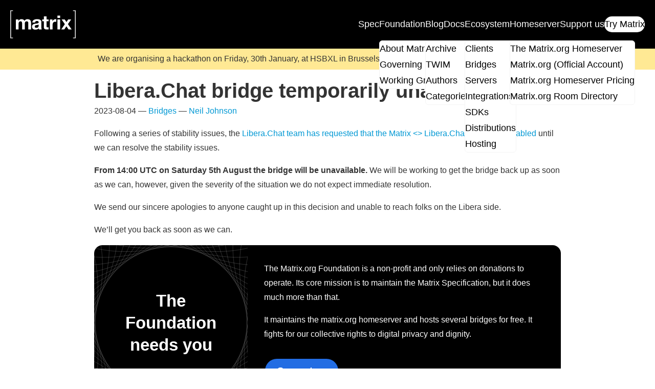

--- FILE ---
content_type: text/html; charset=utf-8
request_url: https://matrix.org/blog/2023/08/libera-bridge-disabled/
body_size: 4432
content:
<!doctype html>
<html lang="en">

<head>
    <meta charset="utf-8" />
    <meta name="twitter:widgets:csp" content="on" />
    <meta http-equiv="x-ua-compatible" content="ie=edge" />
    <meta name="viewport" content="width=device-width, initial-scale=1" />

    <meta name="twitter:card" content="summary_large_image" />
    <meta name="twitter:site" content="@matrixdotorg" />
    <meta name="twitter:creator" content="@matrixdotorg" />
    
    <meta property="og:url" content="https:&#x2F;&#x2F;matrix.org&#x2F;blog&#x2F;2023&#x2F;08&#x2F;libera-bridge-disabled&#x2F;" />
    
    
    
    
    <meta property="og:title" content="Libera.Chat bridge temporarily unavailable." />
    
    
    
    <meta property="og:description" content="Matrix, the open protocol for secure decentralised communications" />
    <meta name="description" content="Matrix, the open protocol for secure decentralised communications" />
    
    <meta property="og:image" content="https://matrix.org/blog/img/matrix-logo.png" />
    <meta name="twitter:image" content="https://matrix.org/blog/img/matrix-logo.png" />
    
    <title>Matrix.org - Libera.Chat bridge temporarily unavailable.</title>
    <link rel="shortcut icon" href="/assets/favicon.ico" />
    <link rel="icon" type="image/svg+xml" href="/assets/favicon.svg" />
    <link rel="stylesheet" href="https://matrix.org/style.css?h=08cb791e79a9cf0266f9" />
    <script async src="https://matrix.org/js/components.js?h=ccd1d6f19374cb9a0b4a"></script>
    <script defer data-domain="matrix.org" src="https://plausible.io/js/script.tagged-events.js"></script>


    
<script type="application/ld+json">
{
    "@context": "https://schema.org",
    "@type": "NewsArticle",
    "headline": "Libera.Chat bridge temporarily unavailable.",
    "datePublished": "2023-08-04T22:30+00:00",
    
    
    "image": [
        "https://matrix.org/blog/img/matrix-logo.png"
    ],
    
    "author": [
    
    {
        "@type": "Person",
        "name": "Neil Johnson",
        "url": "https://matrix.org/authors/neil-johnson"
    }
    
    ]
}
</script>
</head>

<body>
    
    <header class="site-header">
    <a href="/" class="brand">
        <img src="/images/matrix-logo-white.svg" alt="Matrix logo">
    </a>
    <input id="site-header-dropdown-checkbox" type="checkbox" class="dropdown-checkbox" aria-hidden="true">
    <label for="site-header-dropdown-checkbox" class="dropdown-button">&#xe602;</label>
    <label for="site-header-dropdown-checkbox" class="page-overlay"></label>
    <nav>
        
        
            
                <a href="https:&#x2F;&#x2F;spec.matrix.org" class="
                    ">
                    Spec
                </a>
            
        
        
        
        
        
        <div class="section-wrap">
            <input id="foundation-submenu-checkbox" type="checkbox" class="submenu-checkbox" aria-hidden="true"
                >
            <label for="foundation-submenu-checkbox" class="submenu-title">
            <a href="/foundation">
                Foundation</a> <div class="arrow">
                </div></label>

            <div class="section-submenu-wrap">
                <div class="section-submenu">
                    
                    
                    
                    
                    
                    
                    
                    
                    <a href="&#x2F;foundation&#x2F;about&#x2F;">About Matrix</a>
                    
                    
                    
                    
                    <a href="&#x2F;foundation&#x2F;governing-board&#x2F;">Governing Board</a>
                    
                    
                    
                    
                    <a href="&#x2F;foundation&#x2F;working-groups&#x2F;">Working Groups</a>
                    
                    
                </div>
            </div>
        </div>
        
        
        
            
                <div class="section-wrap">
                    <input
                        id="blog-submenu-checkbox"
                        type="checkbox"
                        class="submenu-checkbox"
                        aria-hidden="true"
                        checked
                    >
                    <label for="blog-submenu-checkbox" class="submenu-title">
                        <a href="&#x2F;blog&#x2F;">
                            Blog
                        </a>
                        <div class="arrow"></div>
                    </label>
                    <div class="section-submenu-wrap">
                        <div class="section-submenu">
                            
                                <a href="&#x2F;blog&#x2F;archive&#x2F;">Archive</a>
                            
                                <a href="&#x2F;category&#x2F;this-week-in-matrix&#x2F;">TWIM</a>
                            
                                <a href="&#x2F;author&#x2F;">Authors</a>
                            
                                <a href="&#x2F;category&#x2F;">Categories</a>
                            
                        </div>
                    </div>
                </div>
            
        
        
        
            
                <a href="&#x2F;docs&#x2F;" class="
                    ">
                    Docs
                </a>
            
        
        
        
        
        
        <div class="section-wrap">
            <input id="ecosystem-submenu-checkbox" type="checkbox" class="submenu-checkbox" aria-hidden="true"
                >
            <label for="ecosystem-submenu-checkbox" class="submenu-title">
            <a href="/ecosystem">
                Ecosystem</a> <div class="arrow">
                </div></label>

            <div class="section-submenu-wrap">
                <div class="section-submenu">
                    
                    
                    
                    
                    <a href="&#x2F;ecosystem&#x2F;clients&#x2F;">Clients</a>
                    
                    
                    
                    
                    
                    <a href="&#x2F;ecosystem&#x2F;bridges&#x2F;">Bridges</a>
                    
                    
                    
                    
                    
                    <a href="&#x2F;ecosystem&#x2F;servers&#x2F;">Servers</a>
                    
                    
                    
                    
                    <a href="&#x2F;ecosystem&#x2F;integrations&#x2F;">Integrations</a>
                    
                    
                    
                    
                    <a href="&#x2F;ecosystem&#x2F;sdks&#x2F;">SDKs</a>
                    
                    
                    
                    
                    <a href="&#x2F;ecosystem&#x2F;distributions&#x2F;">Distributions</a>
                    
                    
                    
                    
                    <a href="&#x2F;ecosystem&#x2F;hosting&#x2F;">Hosting</a>
                    
                    
                </div>
            </div>
        </div>
        
        
        
        
        
        <div class="section-wrap">
            <input id="homeserver-submenu-checkbox" type="checkbox" class="submenu-checkbox" aria-hidden="true"
                >
            <label for="homeserver-submenu-checkbox" class="submenu-title">
            <a href="/homeserver">
                Homeserver</a> <div class="arrow">
                </div></label>

            <div class="section-submenu-wrap">
                <div class="section-submenu">
                    
                    
                    
                    
                    <a href="&#x2F;homeserver&#x2F;about&#x2F;">The Matrix.org Homeserver</a>
                    
                    
                    
                    
                    <a href="&#x2F;homeserver&#x2F;official&#x2F;">Matrix.org (Official Account)</a>
                    
                    
                    
                    
                    <a href="&#x2F;homeserver&#x2F;pricing&#x2F;">Matrix.org Homeserver Pricing</a>
                    
                    
                    
                    
                    <a href="&#x2F;homeserver&#x2F;room-directory&#x2F;">Matrix.org Room Directory</a>
                    
                    
                </div>
            </div>
        </div>
        
        
        
            
                <a href="&#x2F;support" class="
                    ">
                    Support us
                </a>
            
        
        
        
            
                <a href="&#x2F;try-matrix&#x2F;" class="primary
                    ">
                    Try Matrix
                </a>
            
        
        
    </nav>
</header>

    

<div id="information-banner">
    <p>We are organising a hackathon on Friday, 30th January, at HSBXL in Brussels, Belgium! <a href="https://matrix.org/blog/2025/12/fosdem-presence/">Learn more</a> and don't forget to <a href="https://pretix.eu/matrix/fosdem26-hackathon/">register</a>!</p>

</div>


    <main>
        
<article class="content post">
    <header>
        <h1>Libera.Chat bridge temporarily unavailable.</h1>
        <span>
            2023-08-04
            
            —
            
                <a href="/category/bridges">Bridges</a>
            
            —
            
                <a href="/author/neil-johnson">Neil Johnson</a>
            
        </span>
        
    </header>
    <div class="post-main">
        <div class="post-content">
            <p>Following a series of stability issues, the <a href="https://libera.chat/news/temporarily-disabling-the-matrix-bridge">Libera.Chat team has requested that the Matrix &lt;&gt; Libera.Chat bridge be disabled</a> until we can resolve the stability issues.</p>
<p><strong>From 14:00 UTC on Saturday 5th August the bridge will be unavailable.</strong> We will be working to get the bridge back up as soon as we can, however, given the severity of the situation we do not expect immediate resolution.</p>
<p>We send our sincere apologies to anyone caught up in this decision and unable to reach folks on the Libera side.</p>
<p>We’ll get you back as soon as we can.</p>

            <div class="callout">
                <div class="left-col">
                    <h2>The Foundation needs you</h2>
                </div>
                <div class="right-col">
                    <p>
                        The Matrix.org Foundation is a non-profit and only relies
                        on donations to operate. Its core mission is to maintain
                        the Matrix Specification, but it does much more than that.
                    </p>
                    <p>
                        It maintains the matrix.org homeserver and hosts several
                        bridges for free. It fights for our collective rights to
                        digital privacy and dignity.
                    </p>
                    <a class="call-to-action plausible-event-name=BlogPostCtaSupportUs" href="/support">Support us</a>
                </div>
            </div>
        </div>
        
    </div>
</article>

    </main>

    <footer class="site-footer">
    <div class="internal-links">
        
        <a href="&#x2F;support" >Donate</a>
        
        <a href="https:&#x2F;&#x2F;shop.matrix.org" >Shop</a>
        
        <a href="&#x2F;security-disclosure-policy" >Security Disclosure Policy</a>
        
        <a href="&#x2F;security-hall-of-fame" >Security Hall of Fame</a>
        
        <a href="&#x2F;legal&#x2F;code-of-conduct" >Code of Conduct</a>
        
        <a href="&#x2F;legal" >Legal</a>
        
        <a href="&#x2F;legal&#x2F;law-enforcement-guidelines" >Law Enforcement Guidelines</a>
        
        <a href="&#x2F;contact" >Contact</a>
        
        <a href="https:&#x2F;&#x2F;status.matrix.org" >Matrix.org Status</a>
        
        <a href="https:&#x2F;&#x2F;github.com&#x2F;matrix-org&#x2F;matrix.org&#x2F;" >Site Source</a>
        
    </div>
    <div class="external-links">
        
        <a href="https:&#x2F;&#x2F;github.com&#x2F;matrix-org" target="_blank" ><svg xmlns="http://www.w3.org/2000/svg" width="24px" height="24px" viewBox="0 0 24 24" fill="currentColor"><path d="M12 .297c-6.63 0-12 5.373-12 12 0 5.303 3.438 9.8 8.205 11.385.6.113.82-.258.82-.577 0-.285-.01-1.04-.015-2.04-3.338.724-4.042-1.61-4.042-1.61C4.422 18.07 3.633 17.7 3.633 17.7c-1.087-.744.084-.729.084-.729 1.205.084 1.838 1.236 1.838 1.236 1.07 1.835 2.809 1.305 3.495.998.108-.776.417-1.305.76-1.605-2.665-.3-5.466-1.332-5.466-5.93 0-1.31.465-2.38 1.235-3.22-.135-.303-.54-1.523.105-3.176 0 0 1.005-.322 3.3 1.23.96-.267 1.98-.399 3-.405 1.02.006 2.04.138 3 .405 2.28-1.552 3.285-1.23 3.285-1.23.645 1.653.24 2.873.12 3.176.765.84 1.23 1.91 1.23 3.22 0 4.61-2.805 5.625-5.475 5.92.42.36.81 1.096.81 2.22 0 1.606-.015 2.896-.015 3.286 0 .315.21.69.825.57C20.565 22.092 24 17.592 24 12.297c0-6.627-5.373-12-12-12"/></svg></a>
        
        <a href="https:&#x2F;&#x2F;gitlab.matrix.org&#x2F;" target="_blank" ><svg xmlns="http://www.w3.org/2000/svg" width="24px" height="24px" viewBox="0 0 24 24" fill="currentColor"><path d="m23.955 13.587-1.342-4.135-2.664-8.189a.456.456 0 0 0-.867 0L16.418 9.45H7.582L4.919 1.263C4.783.84 4.185.84 4.05 1.26L1.386 9.449.044 13.587a.925.925 0 0 0 .331 1.023L12 23.054l11.625-8.443a.923.923 0 0 0 .33-1.024"/></svg></a>
        
        <a href="https:&#x2F;&#x2F;mastodon.matrix.org&#x2F;@matrix" target="_blank" rel="me"><svg xmlns="http://www.w3.org/2000/svg" width="24px" height="24px" viewBox="0 0 24 24" fill="currentColor"><path d="M23.349 5.314C22.997 2.735 20.713.703 18.007.309 17.55.242 15.82 0 11.811 0h-.03C7.772 0 6.912.242 6.455.309 3.824.691 1.421 2.518.837 5.127.557 6.412.527 7.836.579 9.143c.074 1.874.089 3.745.262 5.611.119 1.241.328 2.471.624 3.681.554 2.236 2.797 4.097 4.996 4.856 2.356.792 4.884.923 7.309.38.267-.061.531-.132.792-.213.588-.184 1.279-.391 1.787-.753a.06.06 0 0 0 .023-.043v-1.809a.054.054 0 0 0-.067-.051 20.576 20.576 0 0 1-4.743.545c-2.749 0-3.488-1.283-3.7-1.818a5.544 5.544 0 0 1-.322-1.433.054.054 0 0 1 .02-.044.056.056 0 0 1 .047-.01c1.529.363 3.094.546 4.665.546.379 0 .755 0 1.133-.01 1.581-.044 3.247-.123 4.802-.422.039-.008.078-.014.111-.024 2.453-.464 4.788-1.919 5.025-5.604.009-.145.031-1.519.031-1.67.001-.511.167-3.629-.025-5.545v.001Zm-3.775 9.194h-2.58V8.29c0-1.309-.554-1.976-1.681-1.976-1.24 0-1.86.79-1.86 2.349v3.404h-2.564V8.663c0-1.559-.622-2.349-1.861-2.349-1.121 0-1.681.667-1.682 1.976v6.218H4.769V8.101c0-1.309.34-2.349 1.019-3.119.7-.769 1.619-1.164 2.76-1.164 1.32 0 2.318.5 2.983 1.498l.642 1.06.642-1.06c.665-.998 1.663-1.498 2.981-1.498 1.139 0 2.059.395 2.761 1.164.68.77 1.019 1.81 1.019 3.119l-.002 6.407Z"/></svg></a>
        
        <a href="https:&#x2F;&#x2F;bsky.app&#x2F;profile&#x2F;matrix.org" target="_blank" ><!-- This icon originated from https://commons.wikimedia.org/wiki/File:Bluesky_Logo.svg -->
<svg viewBox="0 0 27 24" width="27px" height="24px" xmlns="http://www.w3.org/2000/svg"><path d="m5.8526 1.6155c3.0955 2.3461 6.425 7.103 7.6475 9.6558 1.2225-2.5526 4.5519-7.3098 7.6475-9.6558 2.2335-1.6928 5.8524-3.0027 5.8524 1.1653 0 0.8324-0.47273 6.9926-0.74999 7.9926-0.96376 3.477-4.4756 4.3638-7.5995 3.827 5.4605 0.93823 6.8496 4.046 3.8497 7.1537-5.6974 5.9022-8.1889-1.4809-8.8276-3.3727-0.11703-0.34682-0.17179-0.50906-0.1726-0.3711-8.1e-4 -0.13797-0.05557 0.02428-0.1726 0.3711-0.63841 1.8918-3.1298 9.2752-8.8276 3.3727-3-3.1078-1.6109-6.2157 3.8497-7.1537-3.124 0.53674-6.6359-0.35008-7.5995-3.827-0.27727-1.0002-0.74999-7.1603-0.74999-7.9926 0-4.1679 3.619-2.8581 5.8524-1.1653z" fill="currentColor"/></svg>
</a>
        
        <a href="https:&#x2F;&#x2F;www.youtube.com&#x2F;channel&#x2F;UCVFkW-chclhuyYRbmmfwt6w" target="_blank" ><svg xmlns="http://www.w3.org/2000/svg" width="24px" height="24px" viewBox="0 0 24 24" fill="currentColor"><path d="M23.495 6.206a3.009 3.009 0 0 0-2.088-2.088c-1.87-.501-9.396-.501-9.396-.501s-7.507-.01-9.396.501A3.005 3.005 0 0 0 .527 6.206a31.127 31.127 0 0 0-.522 5.805c-.006 1.94.169 3.876.522 5.783a3.009 3.009 0 0 0 2.088 2.088c1.868.502 9.396.502 9.396.502s7.506 0 9.396-.502a3.013 3.013 0 0 0 2.088-2.088c.346-1.908.513-3.844.5-5.783a31.292 31.292 0 0 0-.5-5.805ZM9.609 15.602V8.409l6.264 3.602-6.264 3.591Z"/></svg></a>
        
        <a href="&#x2F;atom.xml" target="_blank" ><svg xmlns="http://www.w3.org/2000/svg" width="24px" height="24px" viewBox="0 0 24 24" fill="currentColor"><path d="M0 1.5C0 .677.677 0 1.5 0 13.926 0 24 10.074 24 22.5c0 .823-.677 1.5-1.5 1.5s-1.5-.677-1.5-1.5C21 11.73 12.27 3 1.5 3 .677 3 0 2.323 0 1.5ZM0 9c0-.823.677-1.5 1.5-1.5 8.285 0 15 6.716 15 15 0 .823-.677 1.5-1.5 1.5s-1.5-.677-1.5-1.5c0-6.583-5.417-12-12-12C.677 10.5 0 9.823 0 9Zm3.75 15a3.768 3.768 0 0 0 3.75-3.75 3.768 3.768 0 0 0-3.75-3.75A3.768 3.768 0 0 0 0 20.25 3.768 3.768 0 0 0 3.75 24Z" /></svg></a>
        
    </div>
    <div class="subfooter-links">
        
        <a href="&#x2F;legal&#x2F;copyright-notice" >Copyright Notice</a>
        
    </div>
</footer>

</body>

</html>


--- FILE ---
content_type: text/css; charset=utf-8
request_url: https://matrix.org/style.css?h=08cb791e79a9cf0266f9
body_size: 11080
content:
/*! normalize.css v8.0.1 | MIT License | github.com/necolas/normalize.css */html{line-height:1.15;-webkit-text-size-adjust:100%;}body{margin:0}main{display:block}h1{font-size:2em;margin:.67em 0}hr{box-sizing:content-box;height:0;overflow:visible;}pre{font-family:monospace,monospace;font-size:1em;}a{background-color:rgba(0,0,0,0)}abbr[title]{border-bottom:none;text-decoration:underline;text-decoration:underline dotted;}b,strong{font-weight:bolder}code,kbd,samp{font-family:monospace,monospace;font-size:.85em;}small{font-size:80%}sub,sup{font-size:75%;line-height:0;position:relative;vertical-align:baseline}sub{bottom:-.25em}sup{top:-.5em}img{border-style:none}button,input,optgroup,select,textarea{font-family:inherit;font-size:100%;line-height:1.15;margin:0;}button,input{overflow:visible}button,select{text-transform:none}button,[type=button],[type=reset],[type=submit]{-webkit-appearance:button}button::-moz-focus-inner,[type=button]::-moz-focus-inner,[type=reset]::-moz-focus-inner,[type=submit]::-moz-focus-inner{border-style:none;padding:0}button:-moz-focusring,[type=button]:-moz-focusring,[type=reset]:-moz-focusring,[type=submit]:-moz-focusring{outline:1px dotted ButtonText}fieldset{padding:.35em .75em .625em}legend{box-sizing:border-box;color:inherit;display:table;max-width:100%;padding:0;white-space:normal;}progress{vertical-align:baseline}textarea{overflow:auto}[type=checkbox],[type=radio]{box-sizing:border-box;padding:0;}[type=number]::-webkit-inner-spin-button,[type=number]::-webkit-outer-spin-button{height:auto}[type=search]{-webkit-appearance:textfield;outline-offset:-2px;}[type=search]::-webkit-search-decoration{-webkit-appearance:none}::-webkit-file-upload-button{-webkit-appearance:button;font:inherit;}details{display:block}summary{display:list-item}template{display:none}[hidden]{display:none}@font-face{font-family:"webflow-icons";src:url("[data-uri]") format("truetype");font-weight:normal;font-style:normal}small,.text_small{font-size:.64rem}h1,h2,h3,h4,h5{scroll-margin-top:74px;margin-block:1.38rem .5rem;font-weight:700;line-height:1.3}h1 a,h2 a,h3 a,h4 a,h5 a{color:inherit;text-decoration:none}h1 a:hover,h2 a:hover,h3 a:hover,h4 a:hover,h5 a:hover{text-decoration:underline}h1{margin-top:0;font-size:2.4883rem}h2{font-size:2.0736rem;margin-block:2rem .5rem}h3{font-size:1.728rem;margin-block:1.5rem .5rem}h4{font-size:1.44rem}h5{font-size:1.2rem}h2+h3{margin-block-start:1rem}:root{--page-max-width: 57rem;--page-with-toc-max-width: 81rem;--navbar-height: 5.937rem;--color-text: #333;--color-text-light: #757575;--color-link: #0098d4;--page-header-height: 15rem;--borders-color: #ddd;--notice-box-color: #ffcb006b}@media (prefers-contrast: more){:root{--color-text: #000;--color-text-light: #595959}}*{box-sizing:border-box}html{scroll-snap-type:y proximity;scroll-padding-top:1.875rem}body{margin:0;min-height:100svh;display:flex;flex-direction:column;background-color:#fff;color:var(--color-text);font-family:"Helvetica Neue","Helvetica",Arial,-apple-system,BlinkMacSystemFont,"Segoe UI",Roboto,sans-serif,"Apple Color Emoji","Segoe UI Emoji","Segoe UI Symbol";line-height:1.75}main{flex:1}a{color:var(--color-link);text-decoration:none}ul,ol{margin-top:0px;margin-bottom:10px;padding-left:40px}p{margin-top:0;margin-bottom:1rem}table{margin-bottom:1rem}blockquote{margin:0 0 10px 0;padding:10px 20px;border-left:5px solid #e2e2e2}p:last-child,blockquote:last-child,figure:last-child,ul:last-child,ol:last-child{margin-bottom:0}.content{width:100%;max-width:var(--page-max-width);margin:1rem auto;padding-inline:1rem}.content img{height:auto;max-height:40rem;max-width:100%}.content video{max-height:40rem;max-width:100%}.content.with-sidebar{max-width:var(--page-with-toc-max-width)}pre{padding:1rem;overflow:auto;border-radius:4px}pre[data-linenos]{padding:1rem 0}pre table td{padding:0}pre table td:nth-of-type(1){text-align:center;user-select:none}pre mark{display:block;background-color:rgba(254,252,232,.9)}pre table{width:100%;border-collapse:collapse}:not(pre)>table{border-collapse:collapse;border:1px solid #000}:not(pre)>table td,:not(pre)>table th{padding:.5rem;border:1px solid #000}.page-header{display:flex;flex-direction:column;justify-content:center;padding-inline:5.625rem;padding-bottom:calc(var(--navbar-height)/2);min-height:var(--page-header-height);background-color:#000;background-image:url(/assets/page-header-bg.svg);background-size:90% 100%;background-position:bottom right;background-repeat:no-repeat}@media (max-width: 767px){.page-header{padding-inline:2rem}}@media (max-width: 767px){.page-header{background-size:250% 100%;background-position-x:-533px}}.page-header .hero-block h1{font-style:normal;font-weight:700;font-size:2.8rem;line-height:120%;color:#fff}.page-header .hero-block p{font-style:normal;font-size:1.4rem;line-height:120%;display:flex;align-items:center;color:#fff;word-wrap:normal}:not(pre)>code{color:#f54029;border:1px solid #f54029;border-radius:4px;padding:0 .4rem}a>code{border-color:var(--color-link);color:var(--color-link)}.page_card{background-color:#000;border-radius:16px;background-image:url("/assets/frontpage/hero_dancing_lines.svg");background-size:100% 100%;background-repeat:no-repeat;padding:1rem;max-width:23rem}.page_card .wrapper{display:flex;flex-direction:row;justify-content:space-between}.page_card .card_content{color:#fff}.page_card .card_content h4{font-size:1.125rem;font-weight:700;padding:0;margin:0 0 1rem 0}.page_card .card_content p{font-size:.9rem}.page_card .arrow{background-image:url("/assets/down-arrow.svg");background-repeat:no-repeat;background-size:100% 100%;width:3rem;height:3rem;margin:auto 0 auto .5rem;transform:rotate(-90deg);filter:invert(1)}.youtube_placeholder{display:flex;flex-direction:column;justify-content:center;aspect-ratio:16/9;width:100%;background-color:#333}.youtube_placeholder div{display:flex;flex-direction:column;color:#fff;padding:1.5rem;gap:1.5rem}.youtube_placeholder div img{margin-inline:auto}.youtube_placeholder div p{max-width:30rem;text-align:center;margin-inline:auto}.youtube_placeholder div button{max-width:fit-content;margin-inline:auto;padding:.5rem 1rem;border-radius:9999px;background-color:#fff;border:1px solid rgba(0,0,0,0);color:#000;cursor:pointer}.youtube_placeholder div button:hover{border:1px solid #fff;color:#fff;background-color:#333}.call-to-action{background-color:#000;border:2px solid #000;color:#fff;font-size:1.125rem;font-weight:600;border-radius:1000px;padding:.6em 2em}.call-to-action.inverted{border:2px solid #fff;background-color:#fff;color:#000}.call-to-action.inverted.secondary{background-color:#000;color:#fff}.call-to-action.inverted.secondary:hover{background-color:#fff;color:#000}.call-to-action.secondary{background-color:#fff;color:#000}.call-to-action.secondary:hover{background-color:#000;color:#fff}.cta-row{display:flex;justify-content:center;flex-wrap:wrap;column-gap:1rem;row-gap:.5rem}.cta-col{display:flex;flex-direction:column;justify-content:center;row-gap:1rem;align-items:center}.m-icon-emoji{display:inline-block;width:1em;height:1em;vertical-align:-.15em}.site-footer{--footer-width: 960px;--footer-link-color: #999;position:relative;z-index:1;background-color:#000;width:100%;display:flex;flex-direction:column;align-items:center;padding:30px 40px}.site-footer .internal-links{width:100%;padding-bottom:40px;max-width:var(--footer-width);display:flex;flex-wrap:wrap;justify-content:center;gap:1rem}.site-footer .internal-links a{display:block;width:32%}@media (max-width: 767px){.site-footer .internal-links a{width:100%}}.site-footer .external-links{display:flex;width:100%;max-width:var(--footer-width);justify-content:center;align-items:center;color:var(--footer-link-color);gap:2rem;line-height:1}.site-footer .subfooter-links{display:flex;gap:2rem;margin-top:20px;color:var(--footer-link-color)}.site-footer a{color:var(--footer-link-color);text-decoration:none;text-align:center}.site-footer a:hover{color:#fff}.site-header{position:sticky;top:0;z-index:1000;--header-padding: 1.5dvw;--header-vertical-padding: 8px;display:flex;width:100%;height:var(--navbar-height);padding-left:20px;align-items:center;margin-bottom:0;font-size:1.125rem;color:#fff;background-color:#000}@media screen and (min-width: 1150px){.site-header{padding-right:20px}}.site-header .brand{margin-right:auto}.site-header .brand img{width:128px;height:55px;display:block}.site-header .dropdown-button{font-family:"webflow-icons";font-size:1.5rem;padding:0 1rem;align-self:stretch;display:flex;align-items:center}@media screen and (min-width: 1150px){.site-header .dropdown-button{display:none}}.site-header nav{display:flex}@media screen and (max-width: 1149px){.site-header nav{position:fixed;z-index:800;top:5.937rem;left:0;right:0;flex-direction:column;background-color:#000;max-height:calc(100vh - 5.937rem);overflow-y:auto}}@media screen and (min-width: 1150px){.site-header nav{align-items:center}}.site-header nav a{color:#fff;font-size:1.125rem;padding:var(--header-vertical-padding) var(--header-padding)}@media screen and (max-width: 1149px){.site-header nav a{font-size:1.5rem}}.site-header nav a:hover{color:#0082f3}.site-header nav a.current{color:#0082f3}.site-header nav a.primary{border-radius:60px;background-color:#fff;color:#000 !important;padding-inline:clamp(1em,3dvw,2em);margin-inline:.5rem}@media screen and (max-width: 1149px){.site-header nav a.primary{margin-block:1.2rem;text-align:center}}@media screen and (min-width: 1150px){.site-header nav a.primary:not(:last-child){margin-right:12px}}.site-header nav .submenu-checkbox{opacity:0;position:absolute}@media screen and (max-width: 1149px){.site-header nav .submenu-checkbox:not(:checked)~.section-submenu-wrap{display:none}.site-header nav .submenu-checkbox:not(:checked)~.submenu-title .arrow{background-image:url("/assets/down-arrow.svg");width:1rem;height:1rem;margin:auto 0;filter:invert(1)}.site-header nav .submenu-checkbox:checked~.submenu-title .arrow{background-image:url("/assets/up-arrow.svg");width:1rem;height:1rem;margin:auto 0;filter:invert(1)}}.site-header nav .submenu-title{margin:auto 0;padding:var(--header-vertical-padding) var(--header-padding)}@media screen and (max-width: 1149px){.site-header nav .submenu-title{display:flex;flex-direction:row;gap:1rem;font-size:1.5rem}}.site-header nav .submenu-title label:hover{color:#0082f3}.site-header nav label{cursor:pointer}.site-header nav label a{padding:0}@media screen and (min-width: 1150px){.site-header .section-wrap{position:relative;align-self:stretch;display:flex;justify-content:center}.site-header .section-wrap:not(:hover,:focus-within) .section-submenu{display:none}.site-header .section-submenu-wrap{position:absolute;top:47.5px;left:0}.site-header .section-submenu{background:#fff;border:1px solid #f4f4f4;border-radius:6px;padding-inline:1rem;padding-block:.75rem;display:flex;flex-direction:column}.site-header .section-submenu a{white-space:nowrap;color:#000;padding:0}}@media screen and (max-width: 1149px){.site-header .section-submenu{padding-left:1em;display:flex;flex-direction:column}.site-header .section-submenu a{font-size:1.125rem}.site-header .section-wrap{margin:8px 0}}#site-header-dropdown-checkbox{display:none}@media screen and (max-width: 1149px){#site-header-dropdown-checkbox:checked~.dropdown-button{background-color:#000}#site-header-dropdown-checkbox:checked~.page-overlay{position:fixed;z-index:400;top:5.937rem;right:0;bottom:0;left:0;display:block}#site-header-dropdown-checkbox:not(:checked)~nav{display:none}}#frontpage h2{margin-block:1.38rem 1rem}#frontpage #hero{height:calc(100vh - var(--navbar-height));background-color:#000;background-image:url("/assets/frontpage/hero_dancing_lines.svg");background-size:100% 100%;background-repeat:no-repeat;position:relative;overflow:hidden}@media (max-width: 767px){#frontpage #hero{background-image:url("/assets/frontpage/hero_dancing_lines_mobile.svg")}}#frontpage #hero .hero_content{height:88%;display:flex;flex-direction:column;justify-content:center}#frontpage #hero .hero_content h2{color:#fff;font-size:2.5rem;font-weight:700;max-width:40rem;margin:0 auto;padding:0 30px;text-align:center}@media (max-width: 767px){#frontpage #hero .hero_content h2{font-size:2.125rem}}#frontpage #hero .hero_content img{width:200px;height:86px;margin:0 auto 2rem auto}#frontpage #hero #hero_curve1{border-radius:10% 100%;background-color:#333;height:25vh;width:200%;position:absolute;bottom:-1vh;right:-50px}@media (max-width: 767px){#frontpage #hero #hero_curve1{height:15vh}}#frontpage #hero #hero_curve2{border-radius:10% 100%;background-color:#666;height:25vh;width:200%;position:absolute;bottom:-3vh;right:-50px}@media (max-width: 767px){#frontpage #hero #hero_curve2{height:15vh}}#frontpage #hero #hero_curve3{border-radius:10% 100%;background-color:#aaa;height:25vh;width:200%;position:absolute;bottom:-5vh;right:-50px}@media (max-width: 767px){#frontpage #hero #hero_curve3{height:15vh}}#frontpage #hero #hero_curve4{border-radius:10% 100%;background-color:#fff;height:25vh;width:200%;position:absolute;bottom:-7vh;right:-50px}@media (max-width: 767px){#frontpage #hero #hero_curve4{height:15vh}}#frontpage #use-case-personal{background:url("/assets/frontpage/personal-bg.svg");background-size:100% 100%;background-repeat:no-repeat;background-position-y:bottom -20px;position:relative;overflow:hidden;padding-inline:2rem;padding-bottom:175px}@media (max-width: 59rem){#frontpage #use-case-personal{background-image:url("/assets/frontpage/personal-bg-mobile.svg");background-size:100% 241px;padding-inline:1rem}}#frontpage #use-case-personal .use-case-personal-content{display:flex;flex-direction:row;justify-content:space-between;max-width:1000px;margin-inline:auto}@media (max-width: 59rem){#frontpage #use-case-personal .use-case-personal-content{flex-direction:column-reverse;align-items:center}}#frontpage #use-case-personal .col{display:flex;flex-direction:column;max-height:418px;justify-content:center;max-width:27.9rem}#frontpage #use-case-personal .col h2{display:inline;color:#000;font-size:2.5rem;font-weight:700}@media (max-width: 59rem){#frontpage #use-case-personal .col h2{margin-top:2rem;text-align:center}}@media (max-width: 767px){#frontpage #use-case-personal .col h2{font-size:2.125rem}}#frontpage #use-case-personal img{margin:auto 0px;flex:auto;max-width:470px;aspect-ratio:470/418}@media (max-width: 59rem){#frontpage #use-case-personal img{margin:0px auto}}#frontpage #use-case-personal #personal_bottom{position:absolute;bottom:-340px;height:400px;background-color:#000;border-radius:100% 100%;width:150%;left:-25%}@media (max-width: 767px){#frontpage #use-case-personal #personal_bottom{width:200%;left:-50%}}#frontpage #use-case-community{background-color:#000;display:flex;flex-direction:column;justify-content:space-around;text-align:center;padding-top:60px;padding-bottom:100px;padding-inline:2rem}#frontpage #use-case-community h2{color:#fff;font-size:2.5rem;font-weight:700;max-width:36rem;margin:0 auto}#frontpage #use-case-community .call-to-action{margin-block:2em 4em}#frontpage #use-case-community img{margin:0 auto;aspect-ratio:756/487;flex:auto;max-width:756px}#frontpage #complex-apps{display:flex;flex-direction:row;justify-content:space-between;gap:2rem;max-width:1200px;margin-inline:auto;padding:10rem 2rem}@media (max-width: 64rem){#frontpage #complex-apps{flex-direction:column-reverse;align-items:center}}#frontpage #complex-apps .col{display:flex;flex-direction:column;max-height:418px;justify-content:center;max-width:27.9rem;margin-inline:auto}@media (max-width: 767px){#frontpage #complex-apps .col{max-width:none}}#frontpage #complex-apps .col h2{display:inline;color:#000;font-size:2.5rem;font-weight:700;margin:0 0 2rem 0}@media (max-width: 64rem){#frontpage #complex-apps .col h2{text-align:center}}@media (max-width: 767px){#frontpage #complex-apps .col h2{font-size:2.125rem;margin:0 auto 2rem auto}}#frontpage #complex-apps #complex-apps-image{outline:20px solid #000;border-radius:30px;flex:auto;max-width:min(576px,100%);margin:20px}#frontpage #platinum-sponsor{display:flex;flex-direction:column;gap:28px;padding:80px;overflow:hidden;align-items:center;color:#fff;background-color:#000;text-align:center}#frontpage #platinum-sponsor h2{font-size:2.5rem}#frontpage #platinum-sponsor .row{display:grid;grid-template-columns:repeat(auto-fit, minmax(min(100%,400px), 1fr));gap:28px;max-width:55.8rem}#frontpage #platinum-sponsor .membership-card{max-width:648px;padding:28px;border-radius:16px;border:1px #3c3f44 solid;display:flex;flex-direction:column;text-align:center;gap:28px}#frontpage #platinum-sponsor .membership-card__content{flex-direction:column;align-items:center;gap:16px;display:flex}#frontpage #platinum-sponsor .membership-card__content img{width:148px;height:42px;object-fit:contain}#frontpage #platinum-sponsor .membership-card__extra{border-top:1px #3c3f44 solid;padding-top:16px}#frontpage #become-a-member{display:flex;flex-direction:column;padding:80px;overflow:hidden;align-items:center;color:#000;background-color:#fff}#frontpage #become-a-member h2{font-size:2.5rem}#frontpage #become-a-member #become-a-member__content{max-width:55.8rem;flex-direction:column;align-items:center;gap:28px;display:flex;text-align:center}#frontpage #become-a-member #become-a-member__content p{text-wrap:balance}#frontpage #buildonmatrix{display:flex;flex-direction:column;gap:28px;padding:250px 0 300px 0;overflow:hidden;justify-content:space-around;position:relative;color:#fff;background-color:#000;background-image:url("/assets/frontpage/buildon-bg.svg");background-size:100% 100%;background-repeat:no-repeat}@media (max-width: 767px){#frontpage #buildonmatrix{padding:100px 35px 335px 35px}}@media (max-width: 767px){#frontpage #buildonmatrix{background-image:url("/assets/frontpage/buildon-bg-mobile.svg");background-size:100% 480px;background-position-y:bottom}}#frontpage #buildonmatrix h2{text-align:center;margin:0 auto;font-weight:700}#frontpage #buildonmatrix p{text-align:center;margin:0 auto;max-width:433px;font-size:1.125rem}#frontpage #buildonmatrix .logo{filter:invert(1);width:130px;height:130px;margin:0 auto}#frontpage #buildonmatrix #bridge_visual{--bridge-visual-width: 240px;position:absolute;top:100px;left:min(max(20%,50% - 600px),50% - var(--bridge-visual-width)/2 - 300px);width:var(--bridge-visual-width);height:287px}@media (max-width: 767px){#frontpage #buildonmatrix #bridge_visual{top:25px}}#frontpage #buildonmatrix #homeserver{--homeserver-width: 230px;position:absolute;bottom:50px;left:min(max(20%,50% - 600px),50% - var(--homeserver-width)/2 - 300px);width:var(--homeserver-width);height:235px}#frontpage #buildonmatrix #federation_visual{--federation-visual-width: 457px;position:absolute;bottom:75px;right:min(max(12%,50% - 650px),50% - var(--federation-visual-width)/2 - 300px);width:var(--federation-visual-width);height:880px}#frontpage #buildonmatrix .call-to-action{display:flex;align-items:center;gap:.5em}#frontpage #buildonmatrix .call-to-action img{max-height:1.5em}#frontpage #sponsors{display:flex;flex-direction:column;padding:5rem 45px}#frontpage #sponsors h2{text-align:center;margin:0 auto;font-weight:700}#frontpage #sponsors #sponsors_grid{display:flex;flex-direction:row;flex-wrap:wrap;justify-content:space-around;margin:2rem auto}@media (max-width: 767px){#frontpage #sponsors #sponsors_grid{margin:0 auto}}#frontpage #sponsors #sponsors_grid .sponsor_card{display:flex;flex-direction:column;justify-content:space-between;margin:1rem 0;padding:1rem 0;width:22rem}@media (max-width: 767px){#frontpage #sponsors #sponsors_grid .sponsor_card{width:100%}}#frontpage #sponsors #sponsors_grid .sponsor_card img{margin-bottom:1rem}#frontpage #sponsors #sponsors_grid .sponsor_card .sponsor_text{display:flex;flex-direction:column;justify-content:space-between;height:12.5rem}#frontpage #sponsors #sponsors_grid .sponsor_card .sponsor_text h3{text-align:center;margin:0 auto;font-size:1.125rem;font-weight:700}#frontpage #sponsors #sponsors_grid .sponsor_card .sponsor_text a{margin:0 auto}#frontpage #sponsors p{text-align:center;margin:0 auto;max-width:638px}#frontpage #sponsors .call-to-action{margin-block-start:2rem}#information-banner{width:100%;padding:.4em 1em;background-color:var(--notice-box-color);text-align:center;z-index:999}.notice-box{text-align:center;padding:.4em 1em;margin-bottom:1rem;background-color:var(--notice-box-color)}article.post{width:100%;word-break:break-word}article.post h2:first-of-type{margin-block-start:0}article.post:not(:last-of-type){padding-bottom:1rem;margin-bottom:2.5rem;border-bottom:2px solid #ddd}article.post:last-of-type{margin-bottom:1.5rem}article.post table{table-layout:fixed;border-spacing:0;border:unset;border-collapse:unset}article.post table th{border:unset;border-top:1px solid var(--borders-color)}article.post table td,article.post table th{padding:.5rem;border:unset;border-bottom:1px solid var(--borders-color)}article.post table td:first-of-type,article.post table th:first-of-type{border-left:1px solid var(--borders-color)}article.post table td:last-of-type,article.post table th:last-of-type{border-right:1px solid var(--borders-color)}article.post table th:first-of-type{border-top-left-radius:16px}article.post table th:last-of-type{border-top-right-radius:16px}article.post table tbody tr:last-of-type td:first-of-type{border-bottom-left-radius:16px}article.post table tbody tr:last-of-type td:last-of-type{border-bottom-right-radius:16px}article.post table tr:nth-child(odd) td{background-color:#eee}article.post header{margin-bottom:1rem}.post-main{width:100%;display:flex;flex-direction:row;align-items:flex-start;align-self:center}.post-main .callout{display:grid;grid-template-columns:300px auto;color:#fff;background-color:#000;border-radius:16px}@media (max-width: 767px){.post-main .callout{grid-template-columns:auto;grid-template-rows:10rem auto}}.post-main .callout .left-col{display:grid;place-content:center;background-image:url("/assets/mandala.svg");background-size:cover;background-repeat:no-repeat;background-position:center}.post-main .callout .left-col h2{margin:2rem;text-align:center}.post-main .callout .right-col{padding:2rem}.post-main .callout a{color:#226de3}.post-main .callout .call-to-action{display:inline-block;font-size:1.125rem;font-weight:700;background-color:#226de3;padding:.5rem 1.5rem;border-radius:9999px;color:#fff;margin-block-start:1rem}.post-main .callout .call-to-action:hover{background-color:#fff;color:#226de3}.post-main aside{flex:1 1;max-width:320px;margin-left:4rem;padding:1.5rem;background-color:#f4f4f4}@media (max-width: 1023px){.post-main aside{display:none}}.post-main aside a{color:#333}.post-main aside a:hover{color:#0098d4}.post-main aside>:first-child{margin-top:0}.post-main aside>ul>li:not(:last-child){margin-bottom:.5rem}.post-content{flex:3;min-width:0}.post-content blockquote h2{font-size:1.5rem}.post-content blockquote h3{font-size:1.2rem}.post-content blockquote h4{font-size:1.1rem;font-style:italic}#continue-reading{scroll-margin-top:60px}h3 a{color:var(--color-link)}.footnote-definition>p{display:inline}.zola-anchor{font-size:1rem;margin-right:.5rem;color:inherit}.pagination{display:flex;align-items:center;margin:1rem 0;font-size:120%}.pagination>div{flex:1}.pagination a{padding:.5rem;display:block;width:100%;text-align:center}#taxonomy-list h4{margin-top:0px}#taxonomy-list h3{margin-bottom:0px}#taxonomy-single .content{align-items:flex-start}#taxonomy-single .content>header{position:relative;margin-bottom:10px}#taxonomy-single .content>header:after{content:"";height:1px;width:70px;position:absolute;bottom:-10px;left:24px;margin-left:-25px;background:rgba(0,0,0,.25) none repeat scroll 0% 0%}#taxonomy-single .content>header h2{margin-top:0px;margin-bottom:0px}#taxonomy-single .content>header h1{margin-bottom:0px}#taxonomy-single .content>article>.post h2{margin-top:20px;margin-bottom:10px;font-size:1.563rem}.projects-card-deck{display:grid;grid-template-columns:repeat(auto-fill, 17.6rem);justify-content:center;gap:1rem;margin-inline:auto}@media (max-width: 767px){.projects-card-deck{max-width:17.6rem}}.projects-card-deck>div{height:100%;width:100%}.project-card{display:flex;flex-direction:column;justify-content:center;align-items:center;padding:24px;gap:1rem;min-height:100%;border:1px solid #d2d2d2;border-radius:16px}.project-card img{margin:0;width:65px;height:65px;box-sizing:content-box}.project-card h3{margin:0 .2rem 0 0;font-style:normal;font-weight:700;font-size:1.8rem;line-height:1;text-align:center}.project-card a,.project-card .open-project{margin-block:auto 0;color:var(--color-text-light);text-decoration:none}.project-card p{line-height:1}.project-card .licence-language{display:flex;flex-direction:row;gap:.2rem}.project-card .pill{background-color:#e9e9e9;border-radius:9999px;padding-inline:.5rem;color:var(--color-text)}.filtered-out{display:none}.filters{display:flex;flex-direction:row;flex-wrap:wrap;max-width:40rem;margin:0 auto 2rem auto;justify-content:center;gap:1rem}.filters .filter-wrap{position:relative}.filters .filter-wrap .filter{position:relative;display:flex;flex-direction:row;justify-content:space-between;gap:.8rem;z-index:100;padding:.5rem .8rem;background-color:#fafafa;color:#000;border:1px solid #d2d2d2;border-radius:1000px;cursor:pointer;user-select:none}.filters .filter-wrap .filter .divider{width:1px;height:100%;border-left:1px solid var(--borders-color)}.filters .filter-wrap .filter img{height:.9em;margin-block:auto}.filters .filter-wrap .filter.enabled{background-color:#000;border-color:#666;color:#fff}.filters .filter-wrap .filter.enabled img{filter:invert(1)}.filters .filter-wrap .filter.expanded{z-index:200}.filters .filter-wrap .filter-menu{position:absolute;top:2.7rem;left:0;min-width:15rem;max-width:20rem;z-index:200;padding:.5rem 1rem;background-color:#fafafa;border:1px solid var(--borders-color);border-radius:16px}.filters .filter-wrap .filter-menu p{margin:0;margin-bottom:.5rem;font-size:.8rem;text-align:start}.filters .filter-wrap .filter-menu input{accent-color:#000}.filters .filter-wrap .filter-menu input,.filters .filter-wrap .filter-menu label{cursor:pointer;user-select:none}.filters .filter-wrap .filter-menu .reset-links{font-size:.8rem}.filters .filter-wrap .filter-menu .reset-links a{cursor:pointer;user-select:none}.filters .filter-wrap .filter-menu:not(.display){display:none}.filters .filter-wrap .filter-menu button{background:none;border:rgba(0,0,0,0);color:var(--color-text);cursor:pointer}.maturity{border:1px solid var(--borders-color);border-radius:9999px;padding:0 .6rem;font-size:1rem;font-weight:400;max-width:fit-content;justify-self:flex-end}.maturity.stable{background-color:#dff6d5;border-color:#245c0c;color:#245c0c}.maturity.beta{background-color:#f6e7d5;border-color:#6f420f;color:#6f420f}.maturity.alpha{background-color:#f6d5d5;border-color:#8b1212;color:#8b1212}.maturity.obsolete{background-color:#e6e6e6;border-color:#4a4a4a;color:#4a4a4a}.title-row{width:100%;max-width:100%;display:flex;justify-content:space-between;gap:.2rem;align-items:start;flex-wrap:wrap}#filters-overlay{position:fixed;top:var(--navbar-height);left:0;right:0;bottom:0;z-index:100;background-color:rgba(0,0,0,.5)}#filters-overlay:not(.display){display:none}.project-links{display:flex;flex-wrap:wrap;gap:.3rem;margin-bottom:1rem}.project-links .pill{display:flex;align-items:center;gap:.2rem;border:1px solid var(--color-text);color:var(--color-text);border-radius:9999px;padding:.1rem .4rem}.project-links .pill .fillme{fill:var(--color-text);stroke:var(--color-text)}.project-links .pill .fillme-inverse{stroke:#fff}.project-links .pill:hover{background-color:var(--color-text);color:#fff}.project-links .pill:hover .fillme{fill:#fff;stroke:#fff}.project-links .pill:hover .fillme-inverse{stroke:var(--color-text)}.features-matrix ul{border:1px solid var(--borders-color);border-radius:16px;padding-inline:1rem}.features-matrix ul li{padding:.5rem;line-height:1.6;list-style-position:inside;list-style-image:url("/assets/cross_unsupported.svg")}.features-matrix ul li.supported{list-style-image:url("/assets/tick_supported.svg")}.features-matrix ul li+li{border-top:1px solid #d2d2d2}body:has(.projects-card-deck>div>.client-checkbox:checked){overflow:hidden}.clients_page{padding-top:3rem}.clients_page h2{text-align:center;font-weight:700;font-size:2.5rem;margin-bottom:1rem}.clients_page p{text-align:center;font-weight:400;font-size:1.125rem;line-height:120%;margin:0 auto 4rem auto;max-width:40rem}.projects-card-deck.clients{margin-bottom:5rem}.project-card.client{color:var(--color-text);cursor:pointer}.platform-links{display:flex;flex-direction:row;align-items:flex-start;justify-content:center;gap:16px 4px;flex-wrap:wrap}.platform-pill{background:#e9e9e9;border-radius:16px;padding:.375rem .625rem;font-style:normal;font-weight:400;font-size:1rem;line-height:120%;color:#000}.client-details{padding-top:3rem;display:grid;grid-template-columns:2fr 1fr;column-gap:1rem}@media (max-width: 767px){.client-details{grid-template-columns:1fr}}.client-details .details{display:flex;flex-direction:column;justify-content:center}.client-details .details .app-logo{width:8rem;margin-inline:auto}.client-details .details h3{display:flex;gap:.5rem;margin:0 auto;align-items:center;justify-content:center;font-style:normal;font-weight:700;font-size:2rem}.client-details .details h3 .maturity{padding-block:.3rem}.client-details .details p{margin:0;text-align:center;font-size:1rem}.client-details .details .latest-release{margin-bottom:0 auto;font-size:.8rem;text-align:center}.client-details .project-links{margin-top:1rem;justify-content:center}.client-checkbox{display:none}.client-checkbox:checked~.client-details-overlay{position:fixed;z-index:150;top:var(--navbar-height);right:0;bottom:0;left:0;background-color:rgba(0,0,0,.5)}.client-checkbox:not(:checked)~.client-details-overlay{display:none}.client-checkbox:not(:checked)~.client-details{display:none}.stores{display:flex;justify-content:center;gap:.3rem 1rem;flex-wrap:wrap;margin-block:2rem}.stores a img{height:54px;display:block}.bridges-page.content p{margin-block:2.5rem}.platforms-grid{display:grid;grid-template-columns:repeat(auto-fill, 17.6rem);row-gap:.8rem;margin-block:2rem 3rem;margin-inline:auto}.platforms-grid .platform{display:flex;flex-direction:row;gap:1rem;align-items:center;padding-block:.5rem;padding-inline:.5rem 1rem;max-width:fit-content;cursor:pointer;color:var(--color-text)}.platforms-grid .platform img{width:64px;height:64px;border:1px solid #d2d2d2;border-radius:15px}.platforms-grid .platform .details{display:flex;flex-direction:column}.platforms-grid .platform .details h2{font-size:1.5rem;font-weight:700;margin:0;line-height:1.2}.platforms-grid .platform .details p{margin:0;font-size:.875rem;color:#545454}.platforms-grid .platform:hover{background-color:#e9e9e9;border-radius:12px}.platform.no-bridge{opacity:.15;pointer-events:none}.bridges_implem>:nth-child(even){background-color:#fafafa}.implementation{padding:80px;max-width:var(--page-max-width);margin-inline:auto;display:grid;grid-template-columns:2fr 1fr;column-gap:1rem}@media (max-width: 767px){.implementation{padding:1rem}}@media (max-width: 767px){.implementation{grid-template-columns:1fr}}.implementation .title-row{align-items:center;justify-content:flex-start;gap:.5rem}.implementation .title-row h3{margin-block:1rem}.implementation .recommended-chip{display:flex;align-items:center;gap:.2rem;max-width:fit-content;font-style:normal;border-bottom:1px dotted var(--borders-color)}.implementation .privileges,.implementation .licence{display:flex;flex-wrap:wrap;gap:.5rem;margin-block:.5rem;margin-bottom:1rem}.implementation .privileges>div,.implementation .licence>div{display:flex;flex-direction:row;flex-wrap:wrap;gap:.5rem}.implementation .privileges>div div,.implementation .privileges>div a,.implementation .licence>div div,.implementation .licence>div a{background-color:#e9e9e9;border-radius:9999px;padding-inline:.5rem;color:var(--color-text)}.servers p{text-align:center;font-weight:400;font-size:1.125rem;line-height:120%;margin:0 auto 4rem auto}.server-links{margin-top:auto;display:flex;flex-direction:row;flex-wrap:wrap;justify-content:center;gap:.7rem}.server-links a{display:flex;align-items:center;gap:.3rem;border:1px solid #777;border-radius:999px;padding-inline:.5rem;font-size:.8rem}.server-links a svg{width:1.2em;height:1.2em}.server-links a svg *{fill:#777}.server-links a svg line{stroke:#777}.server-links a:hover{color:#fff;background-color:#777}.server-links a:hover svg *{fill:#fff}.server-links a:hover svg line{stroke:#fff}.distributions p{text-align:center;font-weight:400;font-size:1.125rem;line-height:120%;margin:0 auto 4rem auto}.distribution-links{margin-top:auto;display:flex;flex-direction:row;flex-wrap:wrap;justify-content:center;gap:.7rem}.distribution-links a{display:flex;align-items:center;gap:.3rem;border:1px solid #777;border-radius:999px;padding-inline:.5rem;font-size:.8rem}.distribution-links a svg{width:1.2em;height:1.2em}.distribution-links a svg *{fill:#777}.distribution-links a svg line{stroke:#777}.distribution-links a:hover{color:#fff;background-color:#777}.distribution-links a:hover svg *{fill:#fff}.distribution-links a:hover svg line{stroke:#fff}.standard{border:1px solid var(--borders-color);border-radius:9999px;padding:0 .6rem;font-weight:600;justify-self:flex-end;background-color:#f6d5d5;border-color:#8b1212;color:#8b1212}#sdk-purpose-selector{display:flex;flex-direction:row;gap:3rem;justify-content:center;border:rgba(0,0,0,0)}#sdk-purpose-selector input{display:none}#sdk-purpose-selector label{cursor:pointer;user-select:none;font-weight:700;font-size:1.25rem}#sdk-purpose-selector input[type=radio]:checked+label{border-bottom:3px solid #000}.hidden{display:none}.podcasts-content{display:flex;max-width:1200px;margin:0 auto 2em}@media (max-width: 767px){.podcasts-content{flex-direction:column}}.podcasts-column{margin:0 1em;flex:1}.badges{display:flex;flex-wrap:wrap;gap:.2em}.badges img{height:39px}.otwsu h2{display:inline-block;color:#fff;padding:.2em .4em .1em;background-color:#282828;border-radius:3px;font-size:1.563rem}.otwsu h2+h3{margin-top:0}.otwsu time{color:#777}.otwsu-episode{margin-bottom:1em;clear:both}.otwsu-episode h3{margin-top:0}@media screen and (max-width: 703px){.otwsu-episode img{margin:-1em 0 1em;width:100%;max-height:33vw;object-fit:cover;object-position:0 100%}}@media screen and (min-width: 704px){.otwsu-episode img{margin:0 0 .5em 1em;float:right;width:40%}}.guardian,.staff{display:flex;flex-direction:row;align-items:flex-start;margin:2.5em 0;gap:1.25rem}.guardian.reverse,.staff.reverse{flex-direction:row-reverse}.guardian .staff-details p,.staff .staff-details p{margin-block:0}.guardian .staff-details .socials,.staff .staff-details .socials{display:flex;flex-direction:row;padding-inline:0;list-style:none;gap:.6em}.guardian img,.staff img{width:128px;max-width:25vw;border-radius:100%}.guardian-name,.staff-name{font-weight:bold;margin:0 0 .5rem}.legacy-doc-warning{padding:1rem;border-radius:.5rem;background-color:#f6e7d5;color:#6f420f;margin-top:1rem;margin-bottom:1rem}.legacy-doc-warning h2{margin-top:0px;margin-bottom:10px}.legacy-doc-warning.outdated{background-color:#f6d5d5;color:#8b1212}header{margin-bottom:1em}header h1{margin-bottom:0}header .metadata{font-size:.8rem}.docs-body{width:100%;display:flex;flex-direction:column;align-items:start;--docs-menu-width: 18rem}@media (min-width: 767px){.docs-body{flex-direction:row}}.docs-menu{position:static;overflow-y:auto;background-color:#fff;border-bottom:1px solid var(--borders-color);width:100%;order:2}@media (min-width: 767px){.docs-menu{border-bottom:0;border-right:1px solid var(--borders-color);flex-direction:row;position:sticky;top:95px;height:100svh;max-width:var(--docs-menu-width);order:1}}.docs-menu .docs-menu-inner{padding:1.5rem}.docs-menu .submenu-checkbox{display:none}.docs-menu .submenu-checkbox:not(:checked)~.section-submenu-wrap{display:none}.docs-menu .submenu-checkbox:not(:checked)~.submenu-title .arrow{background-image:url("/assets/down-arrow.svg");width:1rem;height:1rem;margin:auto 0}.docs-menu .submenu-checkbox:checked~.submenu-title .arrow{background-image:url("/assets/up-arrow.svg");width:1rem;height:1rem;margin:auto 0}.docs-menu .submenu-title{display:flex;flex-direction:row;gap:.8rem;font-size:1.2rem;font-weight:700;cursor:pointer;user-select:none}.docs-menu ul{padding-inline-start:0;list-style:none}.docs-menu ul li{margin-inline-start:1em;margin-block:.5em}.docs-menu ul li ul{border-left:1px solid #bbb}.docs-menu ul li ul li:hover{color:var(--color-link);text-decoration:underline}.docs-menu ul a{color:var(--color-text)}.docs-content{flex:1;order:2}@media (min-width: 767px){.docs-content{order:1}}.docs-content article p img{max-width:100%;margin-inline:auto}@media (max-width: 767px){#docs-menu-checkbox:not(:checked)~.docs-menu{display:none}}@media (max-width: 767px){#docs-menu-checkbox:checked~.docs-content{display:none}}.mjolnir_button{border:1px solid #d9d9d9;border-radius:1000px;padding:0 .4rem;background-color:#f2f7fc}figure{display:flex;flex-direction:column;align-items:center;gap:1rem;margin-inline:0;padding:1rem;border:1px solid #dedede;border-radius:4px}figure img{max-width:100%;max-height:100%}figure figcaption{font-size:.8rem;text-align:center}.hidden{display:none}.finding-container{margin-top:1em;margin-bottom:1em;padding-left:.5em;padding-top:0;padding-bottom:0;border-left-color:#333;border-left-style:solid;border-left-width:2px}.finding-header{font-style:italic}.hosting_page{margin:0 auto;padding:5.625rem 0 2rem 0}@media (max-width: 767px){.hosting_page{padding:5.625rem 32px 2rem 32px}}.hosting_page h2{text-align:center;font-weight:700;font-size:2.5rem;margin-bottom:1rem}.hosting_page .hosting_providers{display:flex;flex-direction:row;justify-content:center;flex-wrap:wrap;gap:3.125rem}.hosting_page .hosting_providers .provider_card{display:flex;flex-direction:column;justify-content:space-between;padding:24px;flex:1 0 400px;max-width:400px;border:1px solid #d2d2d2;border-radius:16px}@media (max-width: 767px){.hosting_page .hosting_providers .provider_card{flex:1 0 300px;max-width:300px}}.hosting_page .hosting_providers .provider_card .details{text-align:center}.hosting_page .hosting_providers .provider_card .details .provider_logo_container{height:10rem}.hosting_page .hosting_providers .provider_card .details h3{height:5rem;margin:0;text-align:center;font-style:normal;font-weight:700;font-size:2rem;line-height:120%}.hosting_page .hosting_providers .provider_card .details .operating_since{height:1.5rem;font-size:.9rem}.hosting_page .hosting_providers .provider_card .call-to-action{background-color:#000;color:#fff;border-radius:1000px;padding:.4rem 2rem;align-self:center}.try_matrix{display:flex;flex-direction:column}.try_matrix .step-background{padding:5rem 5.625rem}@media (max-width: 767px){.try_matrix .step-background{padding:1rem}}.try_matrix .step-background.coloured{background-color:#fafafa}.try_matrix .step{width:100%;display:grid;grid-template-columns:1fr 1fr;margin-block:auto}@media (max-width: 767px){.try_matrix .step{grid-template-columns:1fr}}.try_matrix .step .instructions{display:flex;flex-direction:column;padding-block:1rem}.try_matrix .step .instructions h3{font-size:2.2rem;margin-top:0}.try_matrix .step .instructions p{font-size:1.3rem}.try_matrix .step img{max-height:220px;max-width:360px;margin:auto}@media (max-width: 767px){.try_matrix .step img{margin-block:2rem;max-width:calc(100% - 2rem)}}.try_matrix .cta-wrapper{display:flex;flex-wrap:wrap;gap:1rem;justify-content:center}.support.main>div{padding-block:3rem}@media (max-width: 767px){.support.main>div{padding-block:2rem}}.support.main>div:nth-child(even){background-color:#eee}.support.main>div .content{display:grid;gap:1rem}.support.main>div .content h2{margin-block:0}.support.main>div .content p:last-child{margin-block-end:0}.support.main>div .content .call-to-action{justify-self:left}.membership{max-width:65rem;padding-inline:1rem;margin-inline:auto}.membership h3{font-size:1.25rem}.membership .row{display:flex;flex-direction:row;gap:2rem;margin-block:2rem 3rem}@media (max-width: 767px){.membership .row{flex-direction:column}}.membership .representatives{display:flex;flex-direction:column;align-items:center;flex:1}.membership .representatives h3{text-align:center}.membership .representatives ul{padding-inline:0;width:100%}.membership .representatives li{list-style:none;text-align:center;background-color:#fafafa;border-radius:8px;margin-block:.5em;padding:.5em 1rem}.membership .tiers-row{display:grid;grid-template-columns:repeat(4, 15rem);gap:1rem;overflow-y:auto;padding-block-start:1.5em;margin-block-end:2em}.membership .tiers-row .tier-card{border:1px solid var(--borders-color);border-radius:16px;background-color:#fff;display:flex;flex-direction:column;padding:1em}.membership .tiers-row .tier-card h3{margin-inline:auto;margin-block-start:.5rem}.membership .tiers-row .tier-card .pricing{background-color:#e9e9e9;border-radius:9999px;margin-inline:auto;padding-inline:.8em}.membership .tiers-row .tier-card ul{margin-block-start:1rem;padding-inline-start:1em}.membership .tiers-row .tier-card ul li{list-style-image:url("/assets/tick_supported.svg");margin-block:.3em}#platinum-supporters .supporters-card{--cards-per-row: 4}#gold-supporters .supporters-card{--cards-per-row: 4}#silver-supporters .supporters-card{--cards-per-row: 5}#associate-supporters .supporters-card{--cards-per-row: 5}#ecosystem-supporters .supporters-card{--cards-per-row: 5}#supporters{display:flex;flex-direction:column;max-width:var(--page-max-width);margin-inline:auto;margin-block-end:5rem;--supporters-padding-inline: 1rem;padding-inline:var(--supporters-padding-inline)}#supporters .supporters-section{display:flex;flex-direction:column}#supporters .supporters-section h2{text-align:center}#supporters .supporters-section .cards{display:flex;flex-direction:row;flex-wrap:wrap;--cards-gap: 1rem;gap:var(--cards-gap);justify-content:center}#supporters .supporters-section .cards .supporters-card{display:flex;flex-direction:column;justify-content:center;align-items:center;--supporters-card-border-width: 1px;border:var(--supporters-card-border-width) solid var(--borders-color);border-radius:16px;--supporters-card-hpadding: 8px;padding:var(--supporters-card-hpadding);padding-top:calc(1.5*var(--supporters-card-hpadding));gap:var(--supporters-card-hpadding)}#supporters .supporters-section .cards .supporters-card img{aspect-ratio:1/1;object-fit:contain;width:calc((var(--page-max-width) - 2*var(--supporters-padding-inline) - (var(--cards-per-row) - 1)*var(--cards-gap))/var(--cards-per-row) - 2*var(--supporters-card-hpadding) - 2*var(--supporters-card-border-width))}#howitworks{display:grid;grid-template-columns:1fr 1fr;margin-block-end:2em}@media (max-width: 1024px){#howitworks{grid-template-columns:1fr}}#diagram{max-width:680px;width:100%}.hidden{display:none}#legendBox{min-width:0}.legend pre{font-size:14px;background-color:#1e1e1e;color:#dcdcdc}.legendNav{margin-block-start:1em;background-color:#000;color:#fff;border-radius:9999px;padding:.5rem 1.5rem;max-width:fit-content;outline:rgba(0,0,0,0);border-color:rgba(0,0,0,0);cursor:pointer}.networkNode circle{stroke-width:1px;stroke:#ccc}#diagram text{font-size:14px}.message circle{fill:#fff;stroke-width:3px}.message text{font-weight:bold}.networkLink{stroke:#ccc;stroke-width:3px}.graphNode circle{fill:#fff;stroke-width:3px}.graphLink,.danglingGraphLink{fill:none;stroke:#eee;stroke-width:3px}#elections p:has(.call-to-action){margin-block:1.5em}#elections .call-to-action:not(:hover){color:var(--color-text)}#elections .nominees button{border-radius:9999px;border-color:rgba(0,0,0,0);padding:.1em .5em}#elections .nominees .nominee{}#elections .nominees .nominee summary{font-size:1.25rem;scroll-margin-top:74px;margin-block:1.38rem .5rem;font-weight:700;line-height:1.3}#elections .nominees .nominee h4{font-size:.8rem}.working-group-content{font-size:1.25rem;font-weight:400;line-height:1.5}.working_group{margin-top:2rem;font-size:1rem;font-weight:normal;line-height:1.75}.working_group header hr{margin:.125rem}.working_group .summary{font-size:1.25rem;font-weight:300;margin-bottom:.5rem}.working_group .description p{margin-bottom:.5rem}.working_group .description .members{margin-bottom:1rem}.working_group .description .members p{line-height:1.5}.working_group .button{display:flex;align-items:center;justify-content:center;flex-direction:row;width:min-content;gap:.5rem;height:100%;cursor:pointer;user-select:none;border:1px solid #000;border-radius:.25rem;background-color:#fff;padding:.5rem;transition:fill .15s ease-in-out,color .15s ease-in-out,background-color .15s ease-in-out,border-color .15s ease-in-out,box-shadow .15s ease-in-out}.working_group .button svg{vertical-align:middle;width:.9rem;height:.9rem;display:inline-block}.working_group .button svg path{fill:#000;transition:fill .15s ease-in-out,color .15s ease-in-out,background-color .15s ease-in-out,border-color .15s ease-in-out,box-shadow .15s ease-in-out}.working_group .button span{white-space:nowrap;font-size:1rem;line-height:1;color:#000;text-decoration:none;text-align:center;vertical-align:middle;transition:fill .15s ease-in-out,color .15s ease-in-out,background-color .15s ease-in-out,border-color .15s ease-in-out,box-shadow .15s ease-in-out}.working_group .button:hover{background-color:#000;border-color:#000}.working_group .button:hover span{color:#fff}.working_group .button:hover path{fill:#fff}.working_group .button.inverted{background-color:#000;border-color:#000}.working_group .button.inverted span{color:#fff}.working_group .button.inverted path{fill:#fff}.working_group .button.inverted:hover{background-color:#fff;border-color:#000}.working_group .button.inverted:hover span{color:#000}.working_group .button.inverted:hover path{fill:#000}.working_group .button-group{display:flex;align-items:center;justify-content:start;flex-direction:row;gap:.5rem;margin-top:1rem}.working_group .committee-pill{border-radius:.25rem;color:#fff;padding:.5rem;text-align:center;font-size:.75rem;font-weight:500;vertical-align:middle;margin-left:.5rem;background-color:#6c757d}.working_group .committee-pill.community{background-color:#007bff}.working_group .committee-pill.governence{background-color:#28a745}.working_group .committee-pill.trust-and-safety{background-color:#dc3545}.working_group .committee-pill.finance{background-color:#ffc107}.responsive-grid .category-group{margin-bottom:2rem;background:#fafafa;padding:2rem;border:1px solid var(--borders-color)}.responsive-grid .category-group:last-child{margin-bottom:0}.responsive-grid .category-group .group-content{display:flex;gap:1.5rem}.responsive-grid .category-group .group-content>div{flex:1;min-width:0;background:#fff;padding:1.5rem;padding-bottom:0;position:relative;overflow:hidden;display:flex;flex-direction:column;border:1px solid var(--borders-color)}.responsive-grid h3,.responsive-grid h4{margin-top:0}.responsive-grid ul{list-style:none;padding:0}.responsive-grid ul li{padding:.75rem 0;line-height:1.4}.responsive-grid ul li:not(:last-child){border-bottom:1px solid rgba(0,0,0,.04)}.responsive-grid.chairs-section{display:grid;grid-template-columns:repeat(auto-fit, minmax(300px, 1fr));gap:1.5rem}.responsive-grid.chairs-section>div{background:#fafafa;padding:1.5rem;border:1px solid var(--borders-color)}.responsive-grid.chairs-section>div:first-child{grid-column:1/-1}@media (max-width: 1024px){.responsive-grid .category-group{padding:1.5rem}.responsive-grid .category-group .group-content{display:grid;grid-template-columns:repeat(auto-fit, minmax(250px, 1fr));gap:1.25rem}.responsive-grid.chairs-section{grid-template-columns:repeat(auto-fit, minmax(250px, 1fr));gap:1.25rem}}@media (max-width: 767px){.responsive-grid .category-group{margin-bottom:1.5rem;padding:1.25rem}.responsive-grid .category-group .group-content{grid-template-columns:1fr;gap:1rem}.responsive-grid .category-group .group-content>div{padding:1.25rem}.responsive-grid.chairs-section{grid-template-columns:1fr;gap:1rem}.responsive-grid.chairs-section>div{padding:1.25rem}}